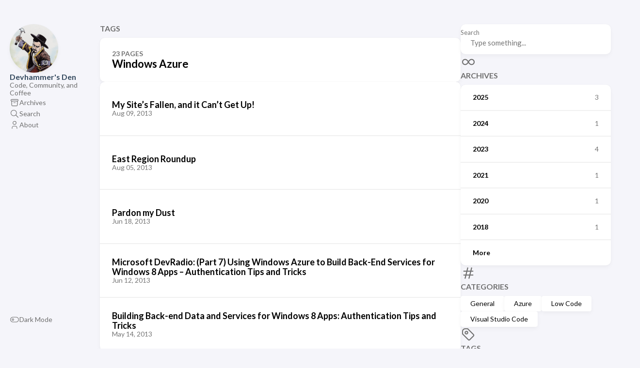

--- FILE ---
content_type: text/html
request_url: https://devhammer.net/tag/windows-azure/page/2/
body_size: 4001
content:
<!DOCTYPE html>
<html lang="en" dir="ltr">
    <head><meta charset='utf-8'>
<meta name='viewport' content='width=device-width, initial-scale=1'><meta name='description' content="Code, Community, and Coffee">
<title>Tag: Windows Azure - Pager 2 - Devhammer&#39;s Den</title>

<link rel='canonical' href='https://devhammer.net/tag/windows-azure/'>

<link rel="stylesheet" href="/scss/style.min.663803bebe609202d5b39d848f2d7c2dc8b598a2d879efa079fa88893d29c49c.css"><meta property='og:title' content="Tag: Windows Azure - Devhammer's Den">
<meta property='og:description' content="Code, Community, and Coffee">
<meta property='og:url' content='https://devhammer.net/tag/windows-azure/'>
<meta property='og:site_name' content='Devhammer&#39;s Den'>
<meta property='og:type' content='website'><meta property='og:updated_time' content=' 2025-03-09T16:45:30-05:00 '/>
<meta name="twitter:title" content="Tag: Windows Azure - Devhammer's Den">
<meta name="twitter:description" content="Code, Community, and Coffee"><link rel="alternate" type="application/rss&#43;xml" href="https://devhammer.net/tag/windows-azure/index.xml">
    <link rel="shortcut icon" href="/favicon.ico" />

      <script async src="https://www.googletagmanager.com/gtag/js?id=G-V435EQ058T"></script>
      <script>
        var doNotTrack = false;
        if ( true ) {
          var dnt = (navigator.doNotTrack || window.doNotTrack || navigator.msDoNotTrack);
          var doNotTrack = (dnt == "1" || dnt == "yes");
        }
        if (!doNotTrack) {
          window.dataLayer = window.dataLayer || [];
          function gtag(){dataLayer.push(arguments);}
          gtag('js', new Date());
          gtag('config', 'G-V435EQ058T');
        }
      </script>
    </head>
    <body class="">
    <script>
        (function() {
            const colorSchemeKey = 'StackColorScheme';
            if(!localStorage.getItem(colorSchemeKey)){
                localStorage.setItem(colorSchemeKey, "auto");
            }
        })();
    </script><script>
    (function() {
        const colorSchemeKey = 'StackColorScheme';
        const colorSchemeItem = localStorage.getItem(colorSchemeKey);
        const supportDarkMode = window.matchMedia('(prefers-color-scheme: dark)').matches === true;

        if (colorSchemeItem == 'dark' || colorSchemeItem === 'auto' && supportDarkMode) {
            

            document.documentElement.dataset.scheme = 'dark';
        } else {
            document.documentElement.dataset.scheme = 'light';
        }
    })();
</script>
<div class="container main-container flex on-phone--column extended"><aside class="sidebar left-sidebar sticky ">
    <button class="hamburger hamburger--spin" type="button" id="toggle-menu" aria-label="Toggle Menu">
        <span class="hamburger-box">
            <span class="hamburger-inner"></span>
        </span>
    </button>

    <header>
        
            
            <figure class="site-avatar">
                <a href="/">
                
                    <img src="/DH_200.png" width="300" height="300" class="site-logo" loading="lazy" alt="Avatar">
                
                </a>
                
            </figure>
            
        
        
        <div class="site-meta">
            <h1 class="site-name"><a href="/">Devhammer&#39;s Den</a></h1>
            <h2 class="site-description">Code, Community, and Coffee</h2>
        </div>
    </header><ol class="menu" id="main-menu">
        
        
        
        <li >
            <a href='/page/archives/' >
                
                
                
                    <svg xmlns="http://www.w3.org/2000/svg" class="icon icon-tabler icon-tabler-archive" width="24" height="24" viewBox="0 0 24 24" stroke-width="2" stroke="currentColor" fill="none" stroke-linecap="round" stroke-linejoin="round">
  <path stroke="none" d="M0 0h24v24H0z"/>
  <rect x="3" y="4" width="18" height="4" rx="2" />
  <path d="M5 8v10a2 2 0 0 0 2 2h10a2 2 0 0 0 2 -2v-10" />
  <line x1="10" y1="12" x2="14" y2="12" />
</svg>



                
                <span>Archives</span>
            </a>
        </li>
        
        
        <li >
            <a href='/page/search/' >
                
                
                
                    <svg xmlns="http://www.w3.org/2000/svg" class="icon icon-tabler icon-tabler-search" width="24" height="24" viewBox="0 0 24 24" stroke-width="2" stroke="currentColor" fill="none" stroke-linecap="round" stroke-linejoin="round">
  <path stroke="none" d="M0 0h24v24H0z"/>
  <circle cx="10" cy="10" r="7" />
  <line x1="21" y1="21" x2="15" y2="15" />
</svg>



                
                <span>Search</span>
            </a>
        </li>
        
        
        <li >
            <a href='/about/' >
                
                
                
                    <svg xmlns="http://www.w3.org/2000/svg" class="icon icon-tabler icon-tabler-user" width="24" height="24" viewBox="0 0 24 24" stroke-width="2" stroke="currentColor" fill="none" stroke-linecap="round" stroke-linejoin="round">
  <path stroke="none" d="M0 0h24v24H0z"/>
  <circle cx="12" cy="7" r="4" />
  <path d="M6 21v-2a4 4 0 0 1 4 -4h4a4 4 0 0 1 4 4v2" />
</svg>



                
                <span>About</span>
            </a>
        </li>
        
        <li class="menu-bottom-section">
            <ol class="menu">

                
                    <li id="dark-mode-toggle">
                        <svg xmlns="http://www.w3.org/2000/svg" class="icon icon-tabler icon-tabler-toggle-left" width="24" height="24" viewBox="0 0 24 24" stroke-width="2" stroke="currentColor" fill="none" stroke-linecap="round" stroke-linejoin="round">
  <path stroke="none" d="M0 0h24v24H0z"/>
  <circle cx="8" cy="12" r="2" />
  <rect x="2" y="6" width="20" height="12" rx="6" />
</svg>



                        <svg xmlns="http://www.w3.org/2000/svg" class="icon icon-tabler icon-tabler-toggle-right" width="24" height="24" viewBox="0 0 24 24" stroke-width="2" stroke="currentColor" fill="none" stroke-linecap="round" stroke-linejoin="round">
  <path stroke="none" d="M0 0h24v24H0z"/>
  <circle cx="16" cy="12" r="2" />
  <rect x="2" y="6" width="20" height="12" rx="6" />
</svg>



                        <span>Dark Mode</span>
                    </li>
                
            </ol>
        </li>
    </ol>
</aside>

    <aside class="sidebar right-sidebar sticky">
        
            
                <form action="/page/search/" class="search-form widget" >
        <p>
            <label>Search</label>
            <input name="keyword" required placeholder="Type something..." />
        
            <button title="Search">
                <svg xmlns="http://www.w3.org/2000/svg" class="icon icon-tabler icon-tabler-search" width="24" height="24" viewBox="0 0 24 24" stroke-width="2" stroke="currentColor" fill="none" stroke-linecap="round" stroke-linejoin="round">
  <path stroke="none" d="M0 0h24v24H0z"/>
  <circle cx="10" cy="10" r="7" />
  <line x1="21" y1="21" x2="15" y2="15" />
</svg>



            </button>
        </p>
    </form>
            
        
            
                <section class="widget archives">
        <div class="widget-icon">
            <svg xmlns="http://www.w3.org/2000/svg" class="icon icon-tabler icon-tabler-infinity" width="24" height="24" viewBox="0 0 24 24" stroke-width="2" stroke="currentColor" fill="none" stroke-linecap="round" stroke-linejoin="round">
  <path stroke="none" d="M0 0h24v24H0z"/>
  <path d="M9.828 9.172a4 4 0 1 0 0 5.656 a10 10 0 0 0 2.172 -2.828a10 10 0 0 1 2.172 -2.828 a4 4 0 1 1 0 5.656a10 10 0 0 1 -2.172 -2.828a10 10 0 0 0 -2.172 -2.828" />
</svg>



        </div>
        <h2 class="widget-title section-title">Archives</h2>

        
        
        
        
        
        <div class="widget-archive--list">
            <div class="archives-year">
                    <a href="/page/archives/#2025">
                        
                            <span class="year">2025</span>
                            <span class="count">3</span>
                        
                    </a> 
                </div>
            <div class="archives-year">
                    <a href="/page/archives/#2024">
                        
                            <span class="year">2024</span>
                            <span class="count">1</span>
                        
                    </a> 
                </div>
            <div class="archives-year">
                    <a href="/page/archives/#2023">
                        
                            <span class="year">2023</span>
                            <span class="count">4</span>
                        
                    </a> 
                </div>
            <div class="archives-year">
                    <a href="/page/archives/#2021">
                        
                            <span class="year">2021</span>
                            <span class="count">1</span>
                        
                    </a> 
                </div>
            <div class="archives-year">
                    <a href="/page/archives/#2020">
                        
                            <span class="year">2020</span>
                            <span class="count">1</span>
                        
                    </a> 
                </div>
            <div class="archives-year">
                    <a href="/page/archives/#2018">
                        
                            <span class="year">2018</span>
                            <span class="count">1</span>
                        
                    </a> 
                </div>
            <div class="archives-year">
                    <a href="/page/archives/#2016">
                        
                            <span class="year">More</span>
                        
                    </a> 
                </div>
            
        </div>
    </section>
            
        
            
                <section class="widget tagCloud">
    <div class="widget-icon">
        <svg xmlns="http://www.w3.org/2000/svg" class="icon icon-tabler icon-tabler-hash" width="24" height="24" viewBox="0 0 24 24" stroke-width="2" stroke="currentColor" fill="none" stroke-linecap="round" stroke-linejoin="round">
  <path stroke="none" d="M0 0h24v24H0z"/>
  <line x1="5" y1="9" x2="19" y2="9" />
  <line x1="5" y1="15" x2="19" y2="15" />
  <line x1="11" y1="4" x2="7" y2="20" />
  <line x1="17" y1="4" x2="13" y2="20" />
</svg>



    </div>
    <h2 class="widget-title section-title">Categories</h2>

    <div class="tagCloud-tags">
        
            <a href="/category/general/" class="font_size_172">
                General
            </a>
        
            <a href="/category/azure/" class="font_size_13">
                Azure
            </a>
        
            <a href="/category/low-code/" class="font_size_5">
                Low Code
            </a>
        
            <a href="/category/visual-studio-code/" class="font_size_4">
                Visual Studio Code
            </a>
        
    </div>
</section>

            
        
            
                <section class="widget tagCloud">
    <div class="widget-icon">
        <svg xmlns="http://www.w3.org/2000/svg" class="icon icon-tabler icon-tabler-tag" width="24" height="24" viewBox="0 0 24 24" stroke-width="2" stroke="currentColor" fill="none" stroke-linecap="round" stroke-linejoin="round">
  <path stroke="none" d="M0 0h24v24H0z"/>
  <path d="M11 3L20 12a1.5 1.5 0 0 1 0 2L14 20a1.5 1.5 0 0 1 -2 0L3 11v-4a4 4 0 0 1 4 -4h4" />
  <circle cx="9" cy="9" r="2" />
</svg>



    </div>
    <h2 class="widget-title section-title">Tags</h2>

    <div class="tagCloud-tags">
        
            <a href="/tag/tips-and-tricks/" class="font_size_39">
                Tips and Tricks
            </a>
        
            <a href="/tag/videos/" class="font_size_28">
                Videos
            </a>
        
            <a href="/tag/windows-azure/" class="font_size_23">
                Windows Azure
            </a>
        
            <a href="/tag/announcements/" class="font_size_21">
                Announcements
            </a>
        
            <a href="/tag/game-development/" class="font_size_18">
                Game Development
            </a>
        
            <a href="/tag/html5/" class="font_size_16">
                HTML5
            </a>
        
            <a href="/tag/javascript/" class="font_size_16">
                JavaScript
            </a>
        
            <a href="/tag/windows-phone/" class="font_size_16">
                Windows Phone
            </a>
        
            <a href="/tag/devradio/" class="font_size_11">
                DevRadio
            </a>
        
            <a href="/tag/downloads/" class="font_size_11">
                Downloads
            </a>
        
            <a href="/tag/tutorials/" class="font_size_11">
                Tutorials
            </a>
        
            <a href="/tag/apps/" class="font_size_10">
                Apps
            </a>
        
            <a href="/tag/metro/" class="font_size_10">
                Metro
            </a>
        
            <a href="/tag/orchard/" class="font_size_10">
                Orchard
            </a>
        
            <a href="/tag/.net-gadgeteer/" class="font_size_9">
                .NET Gadgeteer
            </a>
        
            <a href="/tag/asp.net/" class="font_size_9">
                ASP.NET
            </a>
        
            <a href="/tag/madexpo/" class="font_size_8">
                MADExpo
            </a>
        
            <a href="/tag/user-groups/" class="font_size_8">
                User Groups
            </a>
        
            <a href="/tag/visual-studio/" class="font_size_8">
                Visual Studio
            </a>
        
            <a href="/tag/w8wil/" class="font_size_8">
                W8WIL
            </a>
        
            <a href="/tag/canvas/" class="font_size_7">
                Canvas
            </a>
        
            <a href="/tag/community/" class="font_size_7">
                Community
            </a>
        
            <a href="/tag/virtualization/" class="font_size_7">
                Virtualization
            </a>
        
            <a href="/tag/web-api/" class="font_size_7">
                Web API
            </a>
        
            <a href="/tag/apimash/" class="font_size_6">
                APIMASH
            </a>
        
    </div>
</section>
            
        
    </aside>


            <main class="main full-width">
    <header>
        <h3 class="section-title">
            
                Tags
            
        </h3>

        <div class="section-card">
            <div class="section-details">
                <h3 class="section-count">23 pages</h3>
                <h1 class="section-term">Windows Azure</h1>
                
            </div>
        </div>
    </header>
    
    <section class="article-list--compact">
        
            <article>
    <a href="/2013/08/09/my-site-s-fallen-and-it-can-t-get-up/">
        <div class="article-details">
            <h2 class="article-title">My Site’s Fallen, and it Can’t Get Up!</h2>
            <footer class="article-time">
                <time datetime='2013-08-09T18:08:00Z'>Aug 09, 2013</time>
            </footer>
        </div>
    </a>
</article>
        
            <article>
    <a href="/2013/08/05/east-region-roundup/">
        <div class="article-details">
            <h2 class="article-title">East Region Roundup</h2>
            <footer class="article-time">
                <time datetime='2013-08-05T17:11:00Z'>Aug 05, 2013</time>
            </footer>
        </div>
    </a>
</article>
        
            <article>
    <a href="/2013/06/18/pardon-my-dust/">
        <div class="article-details">
            <h2 class="article-title">Pardon my Dust</h2>
            <footer class="article-time">
                <time datetime='2013-06-18T14:11:00Z'>Jun 18, 2013</time>
            </footer>
        </div>
    </a>
</article>
        
            <article>
    <a href="/2013/06/12/microsoft-devradio-part-6-using-windows-azure-to-build-back-end-services-for-windows-8-apps-authentication-tips-and-tricks/">
        <div class="article-details">
            <h2 class="article-title">Microsoft DevRadio: (Part 7) Using Windows Azure to Build Back-End Services for Windows 8 Apps – Authentication Tips and Tricks</h2>
            <footer class="article-time">
                <time datetime='2013-06-12T17:08:00Z'>Jun 12, 2013</time>
            </footer>
        </div>
    </a>
</article>
        
            <article>
    <a href="/2013/05/14/building-back-end-data-and-services-for-windows-8-apps-authentication-tips-and-tricks/">
        <div class="article-details">
            <h2 class="article-title">Building Back-end Data and Services for Windows 8 Apps: Authentication Tips and Tricks</h2>
            <footer class="article-time">
                <time datetime='2013-05-14T14:59:00Z'>May 14, 2013</time>
            </footer>
        </div>
    </a>
</article>
        
    </section>
    <nav class='pagination'>
        
        

        
            
                    <a class='page-link' href='/tag/windows-azure/'>1</a>
                
            
            
                <span class='page-link current'>2</span>
                
            
            
                    <a class='page-link' href='/tag/windows-azure/page/3/'>3</a>
                
            
            
                    
                        
                        <span class='page-link dots'>&hellip;</span>
                    
                
            
            
                    <a class='page-link' href='/tag/windows-azure/page/5/'>5</a>
                
            
    </nav>

<footer class="site-footer">
    <section class="copyright">
        &copy; 
        
            2011 - 
        
        2025 Devhammer&#39;s Den
    </section>
    
    <section class="powerby">
        
            Code, Community, and Coffee <br/>
        Built with <a href="https://gohugo.io/" target="_blank" rel="noopener">Hugo</a> <br />
        Theme <b><a href="https://github.com/CaiJimmy/hugo-theme-stack" target="_blank" rel="noopener" data-version="3.30.0">Stack</a></b> designed by <a href="https://jimmycai.com" target="_blank" rel="noopener">Jimmy</a>
    </section>
</footer>


            </main>
        </div>
        <script 
                src="https://cdn.jsdelivr.net/npm/node-vibrant@3.1.6/dist/vibrant.min.js"integrity="sha256-awcR2jno4kI5X0zL8ex0vi2z&#43;KMkF24hUW8WePSA9HM="crossorigin="anonymous"
                
                >
            </script><script type="text/javascript" src="/ts/main.1e9a3bafd846ced4c345d084b355fb8c7bae75701c338f8a1f8a82c780137826.js" defer></script>
<script>
    (function () {
        const customFont = document.createElement('link');
        customFont.href = "https://fonts.googleapis.com/css2?family=Lato:wght@300;400;700&display=swap";

        customFont.type = "text/css";
        customFont.rel = "stylesheet";

        document.head.appendChild(customFont);
    }());
</script>

    </body>
</html>
